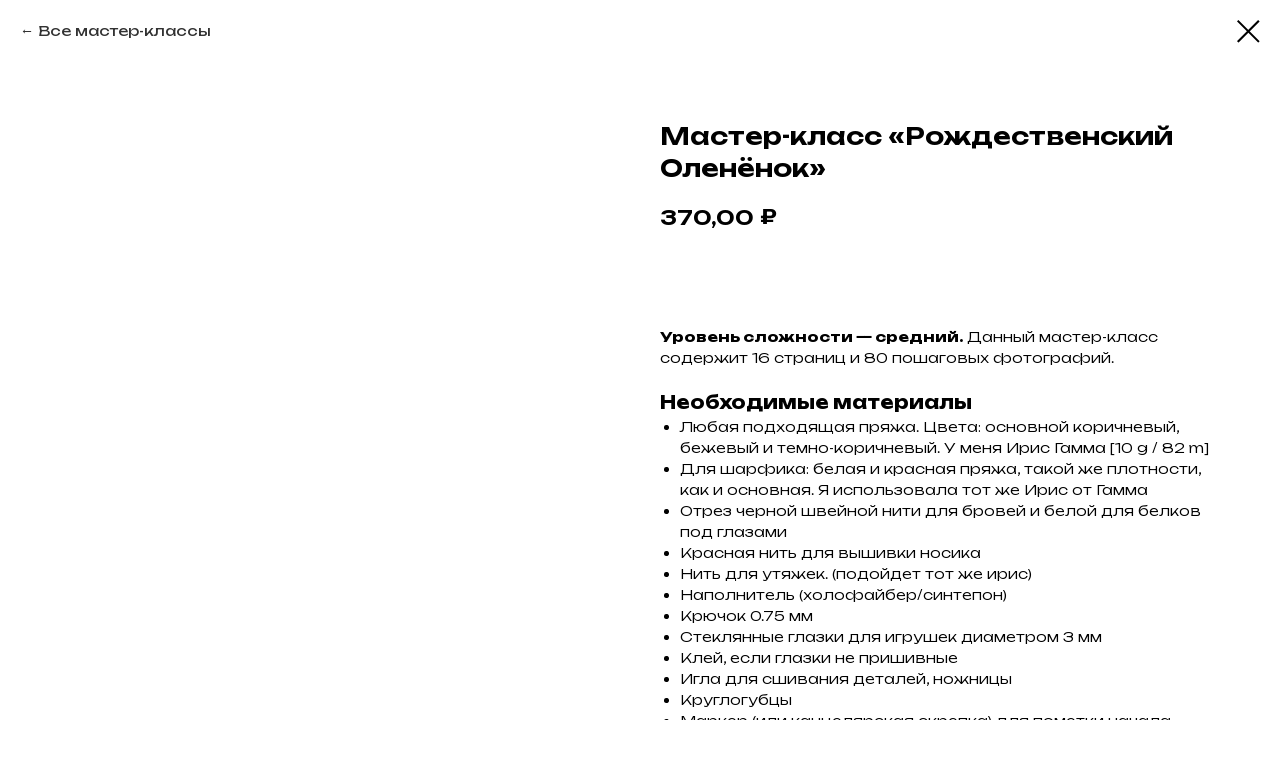

--- FILE ---
content_type: text/html; charset=UTF-8
request_url: https://nansyoops.com/mk/tproduct/203613740-141068195274-master-klass-rozhdestvenskii-olenyonok
body_size: 12692
content:
<!DOCTYPE html> <html> <head> <meta charset="utf-8" /> <meta http-equiv="Content-Type" content="text/html; charset=utf-8" /> <meta name="viewport" content="width=device-width, initial-scale=1.0" /> <!--metatextblock-->
<title>Мастер-класс «Рождественский Оленёнок»</title>
<meta name="description" content="Пошаговая инструкция по созданию олененка. При использовании указанных материалов, игрушка получится размером около 4 см.">
<meta name="keywords" content="">
<meta property="og:title" content="Мастер-класс «Рождественский Оленёнок»" />
<meta property="og:description" content="Пошаговая инструкция по созданию олененка. При использовании указанных материалов, игрушка получится размером около 4 см." />
<meta property="og:type" content="website" />
<meta property="og:url" content="https://nansyoops.com/mk/tproduct/203613740-141068195274-master-klass-rozhdestvenskii-olenyonok" />
<meta property="og:image" content="https://static.tildacdn.com/tild3965-3535-4434-b235-643565663530/_.jpg" />
<link rel="canonical" href="https://nansyoops.com/mk/tproduct/203613740-141068195274-master-klass-rozhdestvenskii-olenyonok" />
<!--/metatextblock--> <meta name="format-detection" content="telephone=no" /> <meta http-equiv="x-dns-prefetch-control" content="on"> <link rel="dns-prefetch" href="https://ws.tildacdn.com"> <link rel="dns-prefetch" href="https://static.tildacdn.com"> <link rel="shortcut icon" href="https://static.tildacdn.com/img/tildafavicon.ico" type="image/x-icon" /> <!-- Assets --> <script src="https://neo.tildacdn.com/js/tilda-fallback-1.0.min.js" async charset="utf-8"></script> <link rel="stylesheet" href="https://static.tildacdn.com/css/tilda-grid-3.0.min.css" type="text/css" media="all" onerror="this.loaderr='y';"/> <link rel="stylesheet" href="https://static.tildacdn.com/ws/project2605352/tilda-blocks-page12165698.min.css?t=1767788594" type="text/css" media="all" onerror="this.loaderr='y';" /> <link rel="preconnect" href="https://fonts.gstatic.com"> <link href="https://fonts.googleapis.com/css2?family=Unbounded:wght@300;400;500;600;700&subset=latin,cyrillic" rel="stylesheet"> <link rel="stylesheet" href="https://static.tildacdn.com/css/tilda-menu-widgeticons-1.0.min.css" type="text/css" media="all" onerror="this.loaderr='y';" /> <link rel="stylesheet" href="https://static.tildacdn.com/css/tilda-cover-1.0.min.css" type="text/css" media="all" onerror="this.loaderr='y';" /> <link rel="stylesheet" href="https://static.tildacdn.com/css/tilda-slds-1.4.min.css" type="text/css" media="print" onload="this.media='all';" onerror="this.loaderr='y';" /> <noscript><link rel="stylesheet" href="https://static.tildacdn.com/css/tilda-slds-1.4.min.css" type="text/css" media="all" /></noscript> <link rel="stylesheet" href="https://static.tildacdn.com/css/tilda-catalog-1.1.min.css" type="text/css" media="print" onload="this.media='all';" onerror="this.loaderr='y';" /> <noscript><link rel="stylesheet" href="https://static.tildacdn.com/css/tilda-catalog-1.1.min.css" type="text/css" media="all" /></noscript> <link rel="stylesheet" href="https://static.tildacdn.com/css/tilda-forms-1.0.min.css" type="text/css" media="all" onerror="this.loaderr='y';" /> <link rel="stylesheet" href="https://static.tildacdn.com/css/tilda-popup-1.1.min.css" type="text/css" media="print" onload="this.media='all';" onerror="this.loaderr='y';" /> <noscript><link rel="stylesheet" href="https://static.tildacdn.com/css/tilda-popup-1.1.min.css" type="text/css" media="all" /></noscript> <link rel="stylesheet" href="https://static.tildacdn.com/css/tilda-catalog-filters-1.0.min.css" type="text/css" media="all" onerror="this.loaderr='y';" /> <link rel="stylesheet" href="https://static.tildacdn.com/css/tilda-cart-1.0.min.css" type="text/css" media="all" onerror="this.loaderr='y';" /> <link rel="stylesheet" href="https://static.tildacdn.com/css/tilda-zoom-2.0.min.css" type="text/css" media="print" onload="this.media='all';" onerror="this.loaderr='y';" /> <noscript><link rel="stylesheet" href="https://static.tildacdn.com/css/tilda-zoom-2.0.min.css" type="text/css" media="all" /></noscript> <script nomodule src="https://static.tildacdn.com/js/tilda-polyfill-1.0.min.js" charset="utf-8"></script> <script type="text/javascript">function t_onReady(func) {if(document.readyState!='loading') {func();} else {document.addEventListener('DOMContentLoaded',func);}}
function t_onFuncLoad(funcName,okFunc,time) {if(typeof window[funcName]==='function') {okFunc();} else {setTimeout(function() {t_onFuncLoad(funcName,okFunc,time);},(time||100));}}function t_throttle(fn,threshhold,scope) {return function() {fn.apply(scope||this,arguments);};}function t396_initialScale(t){var e=document.getElementById("rec"+t);if(e){var i=e.querySelector(".t396__artboard");if(i){window.tn_scale_initial_window_width||(window.tn_scale_initial_window_width=document.documentElement.clientWidth);var a=window.tn_scale_initial_window_width,r=[],n,l=i.getAttribute("data-artboard-screens");if(l){l=l.split(",");for(var o=0;o<l.length;o++)r[o]=parseInt(l[o],10)}else r=[320,480,640,960,1200];for(var o=0;o<r.length;o++){var d=r[o];a>=d&&(n=d)}var _="edit"===window.allrecords.getAttribute("data-tilda-mode"),c="center"===t396_getFieldValue(i,"valign",n,r),s="grid"===t396_getFieldValue(i,"upscale",n,r),w=t396_getFieldValue(i,"height_vh",n,r),g=t396_getFieldValue(i,"height",n,r),u=!!window.opr&&!!window.opr.addons||!!window.opera||-1!==navigator.userAgent.indexOf(" OPR/");if(!_&&c&&!s&&!w&&g&&!u){var h=parseFloat((a/n).toFixed(3)),f=[i,i.querySelector(".t396__carrier"),i.querySelector(".t396__filter")],v=Math.floor(parseInt(g,10)*h)+"px",p;i.style.setProperty("--initial-scale-height",v);for(var o=0;o<f.length;o++)f[o].style.setProperty("height","var(--initial-scale-height)");t396_scaleInitial__getElementsToScale(i).forEach((function(t){t.style.zoom=h}))}}}}function t396_scaleInitial__getElementsToScale(t){return t?Array.prototype.slice.call(t.children).filter((function(t){return t&&(t.classList.contains("t396__elem")||t.classList.contains("t396__group"))})):[]}function t396_getFieldValue(t,e,i,a){var r,n=a[a.length-1];if(!(r=i===n?t.getAttribute("data-artboard-"+e):t.getAttribute("data-artboard-"+e+"-res-"+i)))for(var l=0;l<a.length;l++){var o=a[l];if(!(o<=i)&&(r=o===n?t.getAttribute("data-artboard-"+e):t.getAttribute("data-artboard-"+e+"-res-"+o)))break}return r}window.TN_SCALE_INITIAL_VER="1.0",window.tn_scale_initial_window_width=null;</script> <script src="https://static.tildacdn.com/js/jquery-1.10.2.min.js" charset="utf-8" onerror="this.loaderr='y';"></script> <script src="https://static.tildacdn.com/js/tilda-scripts-3.0.min.js" charset="utf-8" defer onerror="this.loaderr='y';"></script> <script src="https://static.tildacdn.com/ws/project2605352/tilda-blocks-page12165698.min.js?t=1767788594" charset="utf-8" onerror="this.loaderr='y';"></script> <script src="https://static.tildacdn.com/js/tilda-lazyload-1.0.min.js" charset="utf-8" async onerror="this.loaderr='y';"></script> <script src="https://static.tildacdn.com/js/tilda-menu-widgeticons-1.0.min.js" charset="utf-8" async onerror="this.loaderr='y';"></script> <script src="https://static.tildacdn.com/js/tilda-cover-1.0.min.js" charset="utf-8" async onerror="this.loaderr='y';"></script> <script src="https://static.tildacdn.com/js/tilda-slds-1.4.min.js" charset="utf-8" async onerror="this.loaderr='y';"></script> <script src="https://static.tildacdn.com/js/hammer.min.js" charset="utf-8" async onerror="this.loaderr='y';"></script> <script src="https://static.tildacdn.com/js/tilda-products-1.0.min.js" charset="utf-8" async onerror="this.loaderr='y';"></script> <script src="https://static.tildacdn.com/js/tilda-catalog-1.1.min.js" charset="utf-8" async onerror="this.loaderr='y';"></script> <script src="https://static.tildacdn.com/js/tilda-zero-1.1.min.js" charset="utf-8" async onerror="this.loaderr='y';"></script> <script src="https://static.tildacdn.com/js/tilda-forms-1.0.min.js" charset="utf-8" async onerror="this.loaderr='y';"></script> <script src="https://static.tildacdn.com/js/tilda-cart-1.1.min.js" charset="utf-8" async onerror="this.loaderr='y';"></script> <script src="https://static.tildacdn.com/js/tilda-widget-positions-1.0.min.js" charset="utf-8" async onerror="this.loaderr='y';"></script> <script src="https://static.tildacdn.com/js/tilda-zoom-2.0.min.js" charset="utf-8" async onerror="this.loaderr='y';"></script> <script src="https://static.tildacdn.com/js/tilda-zero-scale-1.0.min.js" charset="utf-8" async onerror="this.loaderr='y';"></script> <script src="https://static.tildacdn.com/js/tilda-events-1.0.min.js" charset="utf-8" async onerror="this.loaderr='y';"></script> <script type="text/javascript" src="https://static.tildacdn.com/js/tilda-buyer-dashboard-1.0.min.js" charset="utf-8" async onerror="this.loaderr='y';"></script> <script type="text/javascript">window.dataLayer=window.dataLayer||[];</script> <script type="text/javascript">(function() {if((/bot|google|yandex|baidu|bing|msn|duckduckbot|teoma|slurp|crawler|spider|robot|crawling|facebook/i.test(navigator.userAgent))===false&&typeof(sessionStorage)!='undefined'&&sessionStorage.getItem('visited')!=='y'&&document.visibilityState){var style=document.createElement('style');style.type='text/css';style.innerHTML='@media screen and (min-width: 980px) {.t-records {opacity: 0;}.t-records_animated {-webkit-transition: opacity ease-in-out .2s;-moz-transition: opacity ease-in-out .2s;-o-transition: opacity ease-in-out .2s;transition: opacity ease-in-out .2s;}.t-records.t-records_visible {opacity: 1;}}';document.getElementsByTagName('head')[0].appendChild(style);function t_setvisRecs(){var alr=document.querySelectorAll('.t-records');Array.prototype.forEach.call(alr,function(el) {el.classList.add("t-records_animated");});setTimeout(function() {Array.prototype.forEach.call(alr,function(el) {el.classList.add("t-records_visible");});sessionStorage.setItem("visited","y");},400);}
document.addEventListener('DOMContentLoaded',t_setvisRecs);}})();</script></head> <body class="t-body" style="margin:0;"> <!--allrecords--> <div id="allrecords" class="t-records" data-product-page="y" data-hook="blocks-collection-content-node" data-tilda-project-id="2605352" data-tilda-page-id="12165698" data-tilda-page-alias="mk" data-tilda-formskey="cea52d9d772929436819d5e73e3b7dad" data-tilda-lazy="yes" data-tilda-root-zone="com" data-tilda-project-country="RU">
<!-- PRODUCT START -->

                





<div id="rec203613740" class="r t-rec" style="background-color:#ffffff;" data-bg-color="#ffffff">
    <div class="t-store t-store__prod-snippet__container">

        
                <div class="t-store__prod-popup__close-txt-wr" style="position:absolute;">
            <a href="https://nansyoops.com/mk" class="js-store-close-text t-store__prod-popup__close-txt t-descr t-descr_xxs" style="color:#000000;">
                Все мастер-классы
            </a>
        </div>
        
        <a href="https://nansyoops.com/mk" class="t-popup__close" style="position:absolute; background-color:#ffffff">
            <div class="t-popup__close-wrapper">
                <svg class="t-popup__close-icon t-popup__close-icon_arrow" width="26px" height="26px" viewBox="0 0 26 26" version="1.1" xmlns="http://www.w3.org/2000/svg" xmlns:xlink="http://www.w3.org/1999/xlink"><path d="M10.4142136,5 L11.8284271,6.41421356 L5.829,12.414 L23.4142136,12.4142136 L23.4142136,14.4142136 L5.829,14.414 L11.8284271,20.4142136 L10.4142136,21.8284271 L2,13.4142136 L10.4142136,5 Z" fill="#000000"></path></svg>
                <svg class="t-popup__close-icon t-popup__close-icon_cross" width="23px" height="23px" viewBox="0 0 23 23" version="1.1" xmlns="http://www.w3.org/2000/svg" xmlns:xlink="http://www.w3.org/1999/xlink"><g stroke="none" stroke-width="1" fill="#000000" fill-rule="evenodd"><rect transform="translate(11.313708, 11.313708) rotate(-45.000000) translate(-11.313708, -11.313708) " x="10.3137085" y="-3.6862915" width="2" height="30"></rect><rect transform="translate(11.313708, 11.313708) rotate(-315.000000) translate(-11.313708, -11.313708) " x="10.3137085" y="-3.6862915" width="2" height="30"></rect></g></svg>
            </div>
        </a>
        
        <div class="js-store-product js-product t-store__product-snippet" data-product-lid="141068195274" data-product-uid="141068195274" itemscope itemtype="http://schema.org/Product">
            <meta itemprop="productID" content="141068195274" />

            <div class="t-container">
                <div>
                    <meta itemprop="image" content="https://static.tildacdn.com/tild3965-3535-4434-b235-643565663530/_.jpg" />
                    <div class="t-store__prod-popup__slider js-store-prod-slider t-store__prod-popup__col-left t-col t-col_6">
                        <div class="js-product-img" style="width:100%;padding-bottom:75%;background-size:cover;opacity:0;">
                        </div>
                    </div>
                    <div class="t-store__prod-popup__info t-align_left t-store__prod-popup__col-right t-col t-col_6">

                        <div class="t-store__prod-popup__title-wrapper">
                            <h1 class="js-store-prod-name js-product-name t-store__prod-popup__name t-name t-name_xl" itemprop="name" >Мастер-класс «Рождественский Оленёнок»</h1>
                            <div class="t-store__prod-popup__brand t-descr t-descr_xxs" >
                                                            </div>
                            <div class="t-store__prod-popup__sku t-descr t-descr_xxs">
                                <span class="js-store-prod-sku js-product-sku" translate="no" >
                                    
                                </span>
                            </div>
                        </div>

                                                                        <div itemprop="offers" itemscope itemtype="http://schema.org/Offer" style="display:none;">
                            <meta itemprop="serialNumber" content="141068195274" />
                                                        <meta itemprop="price" content="370.00" />
                            <meta itemprop="priceCurrency" content="RUB" />
                                                        <link itemprop="availability" href="http://schema.org/InStock">
                                                    </div>
                        
                                                
                        <div class="js-store-price-wrapper t-store__prod-popup__price-wrapper">
                            <div class="js-store-prod-price t-store__prod-popup__price t-store__prod-popup__price-item t-name t-name_md" style="">
                                                                <div class="js-product-price js-store-prod-price-val t-store__prod-popup__price-value" data-product-price-def="370.0000" data-product-price-def-str="370,00">370,00</div><div class="t-store__prod-popup__price-currency" translate="no">₽</div>
                                                            </div>
                            <div class="js-store-prod-price-old t-store__prod-popup__price_old t-store__prod-popup__price-item t-name t-name_md" style="display:none;">
                                                                <div class="js-store-prod-price-old-val t-store__prod-popup__price-value"></div><div class="t-store__prod-popup__price-currency" translate="no">₽</div>
                                                            </div>
                        </div>

                        <div class="js-product-controls-wrapper">
                        </div>

                        <div class="t-store__prod-popup__links-wrapper">
                                                    </div>

                                                <div class="t-store__prod-popup__btn-wrapper"  style="opacity: 0;" tt="В корзину">
                                                        <a href="#order" class="t-store__prod-popup__btn t-store__prod-popup__btn_disabled t-btn t-btn_sm" style="color:#f4f3ee;background-color:#e0afa0;border-radius:5px;-moz-border-radius:5px;-webkit-border-radius:5px;">
                                <table style="width:100%; height:100%;">
                                    <tbody>
                                        <tr>
                                            <td class="js-store-prod-popup-buy-btn-txt">В корзину</td>
                                        </tr>
                                    </tbody>
                                </table>
                            </a>
                                                    </div>
                        
                        <div class="js-store-prod-text t-store__prod-popup__text t-descr t-descr_xxs" >
                                                    <div class="js-store-prod-all-text" itemprop="description">
                                <strong>Уровень сложности — средний.</strong> Данный мастер-класс содержит 16 страниц и 80 пошаговых фотографий.<br /><br /><strong><span data-redactor-tag="span" style="font-size: 18px;">Необходимые материалы</span></strong><br /><ul> <li> Любая подходящая пряжа. Цвета: основной коричневый, бежевый и темно-коричневый. У меня Ирис Гамма [10 g / 82 m] </li> <li> Для шарфика: белая и красная пряжа, такой же плотности, как и основная. Я использовала тот же Ирис от Гамма </li> <li> Отрез черной швейной нити для бровей и белой для белков под глазами </li> <li> Красная нить для вышивки носика </li> <li> Нить для утяжек. (подойдет тот же ирис)</li><li>Наполнитель (холофайбер/синтепон) </li> <li> Крючок 0.75 мм </li> <li> Стеклянные глазки для игрушек диаметром 3 мм </li> <li> Клей, если глазки не пришивные </li> <li> Игла для сшивания деталей, ножницы </li> <li> Круглогубцы </li> <li> Маркер (или канцелярская скрепка) для пометки начала ряда, так как мы вяжем по спирали, не замыкая рядов</li></ul><strong>Частичное или полное распространение — запрещено! Один мастер-класс для одного человека! Пожалуйста, уважайте чужой труд! </strong><br /> <br /> Данный мастер-класс предназначен для тех, кто уже умеет вязать крючком.<br />Основы вязания в нем не освещаются. <br />                            </div>
                                                                            <div class="js-store-prod-all-charcs">
                                                                                                                                                                        </div>
                                                </div>

                    </div>
                </div>

                            </div>
        </div>
                <div class="js-store-error-msg t-store__error-msg-cont"></div>
        <div itemscope itemtype="http://schema.org/ImageGallery" style="display:none;">
                                                                                                                                    </div>

    </div>

                        
                        
    
    <style>
        /* body bg color */
        
        .t-body {
            background-color:#ffffff;
        }
        

        /* body bg color end */
        /* Slider stiles */
        .t-slds__bullet_active .t-slds__bullet_body {
            background-color: #222 !important;
        }

        .t-slds__bullet:hover .t-slds__bullet_body {
            background-color: #222 !important;
        }
        /* Slider stiles end */
    </style>
    

            
        
    <style>
        

        

        
    </style>
    
    
        
    <style>
        
    </style>
    
    
        
    <style>
        
    </style>
    
    
        
        <style>
    
                                            
            .t-store__relevants__container .t-store__card__bgimg {
                border-radius: 30px;
            }
            
            
        </style>
    
    
    <div class="js-store-tpl-slider-arrows" style="display: none;">
                


<div class="t-slds__arrow_wrapper t-slds__arrow_wrapper-left" data-slide-direction="left">
  <div class="t-slds__arrow t-slds__arrow-left t-slds__arrow-withbg" style="width: 30px; height: 30px;background-color: rgba(255,255,255,1);">
    <div class="t-slds__arrow_body t-slds__arrow_body-left" style="width: 7px;">
      <svg style="display: block" viewBox="0 0 7.3 13" xmlns="http://www.w3.org/2000/svg" xmlns:xlink="http://www.w3.org/1999/xlink">
                <desc>Left</desc>
        <polyline
        fill="none"
        stroke="#000000"
        stroke-linejoin="butt"
        stroke-linecap="butt"
        stroke-width="1"
        points="0.5,0.5 6.5,6.5 0.5,12.5"
        />
      </svg>
    </div>
  </div>
</div>
<div class="t-slds__arrow_wrapper t-slds__arrow_wrapper-right" data-slide-direction="right">
  <div class="t-slds__arrow t-slds__arrow-right t-slds__arrow-withbg" style="width: 30px; height: 30px;background-color: rgba(255,255,255,1);">
    <div class="t-slds__arrow_body t-slds__arrow_body-right" style="width: 7px;">
      <svg style="display: block" viewBox="0 0 7.3 13" xmlns="http://www.w3.org/2000/svg" xmlns:xlink="http://www.w3.org/1999/xlink">
        <desc>Right</desc>
        <polyline
        fill="none"
        stroke="#000000"
        stroke-linejoin="butt"
        stroke-linecap="butt"
        stroke-width="1"
        points="0.5,0.5 6.5,6.5 0.5,12.5"
        />
      </svg>
    </div>
  </div>
</div>    </div>

    
    <script>
        t_onReady(function() {
            var tildacopyEl = document.getElementById('tildacopy');
            if (tildacopyEl) tildacopyEl.style.display = 'none';

            var recid = '203613740';
            var options = {};
            var product = {"uid":141068195274,"rootpartid":2314967,"title":"Мастер-класс «Рождественский Оленёнок»","descr":"Пошаговая инструкция по созданию олененка. При использовании указанных материалов, игрушка получится размером около 4 см.","text":"<strong>Уровень сложности — средний.<\/strong> Данный мастер-класс содержит 16 страниц и 80 пошаговых фотографий.<br \/><br \/><strong><span data-redactor-tag=\"span\" style=\"font-size: 18px;\">Необходимые материалы<\/span><\/strong><br \/><ul> <li> Любая подходящая пряжа. Цвета: основной коричневый, бежевый и темно-коричневый. У меня Ирис Гамма [10 g \/ 82 m] <\/li> <li> Для шарфика: белая и красная пряжа, такой же плотности, как и основная. Я использовала тот же Ирис от Гамма <\/li> <li> Отрез черной швейной нити для бровей и белой для белков под глазами <\/li> <li> Красная нить для вышивки носика <\/li> <li> Нить для утяжек. (подойдет тот же ирис)<\/li><li>Наполнитель (холофайбер\/синтепон) <\/li> <li> Крючок 0.75 мм <\/li> <li> Стеклянные глазки для игрушек диаметром 3 мм <\/li> <li> Клей, если глазки не пришивные <\/li> <li> Игла для сшивания деталей, ножницы <\/li> <li> Круглогубцы <\/li> <li> Маркер (или канцелярская скрепка) для пометки начала ряда, так как мы вяжем по спирали, не замыкая рядов<\/li><\/ul><strong>Частичное или полное распространение — запрещено! Один мастер-класс для одного человека! Пожалуйста, уважайте чужой труд! <\/strong><br \/> <br \/> Данный мастер-класс предназначен для тех, кто уже умеет вязать крючком.<br \/>Основы вязания в нем не освещаются. <br \/>","price":"370.0000","gallery":[{"img":"https:\/\/static.tildacdn.com\/tild3965-3535-4434-b235-643565663530\/_.jpg"},{"img":"https:\/\/static.tildacdn.com\/tild6136-3664-4436-b165-333162396166\/IMG_3629_.jpg"},{"img":"https:\/\/static.tildacdn.com\/tild3233-6436-4537-b563-613038353566\/IMG_3754_.jpg"},{"img":"https:\/\/static.tildacdn.com\/tild3365-3865-4432-b630-616532393863\/IMG_3802_.jpg"}],"sort":1001400,"portion":0,"newsort":0,"json_chars":"null","externalid":"Na60Lf6Yr2AAF9yuECTL","pack_label":"lwh","pack_x":0,"pack_y":0,"pack_z":0,"pack_m":0,"serverid":"master","servertime":"1767710037.8756","parentuid":"","editions":[{"uid":141068195274,"price":"370.00","priceold":"","sku":"","quantity":"","img":"https:\/\/static.tildacdn.com\/tild3965-3535-4434-b235-643565663530\/_.jpg"}],"characteristics":[],"properties":[],"partuids":[399225528661],"url":"https:\/\/nansyoops.com\/mk\/tproduct\/203613740-141068195274-master-klass-rozhdestvenskii-olenyonok"};

            // draw slider or show image for SEO
            if (window.isSearchBot) {
                var imgEl = document.querySelector('.js-product-img');
                if (imgEl) imgEl.style.opacity = '1';
            } else {
                
                var prodcard_optsObj = {
    hasWrap: false,
    txtPad: '',
    bgColor: '',
    borderRadius: '',
    shadowSize: '0px',
    shadowOpacity: '',
    shadowSizeHover: '',
    shadowOpacityHover: '',
    shadowShiftyHover: '',
    btnTitle1: 'Подробнее',
    btnLink1: 'popup',
    btnTitle2: 'В корзину',
    btnLink2: 'order',
    showOpts: false};

var price_optsObj = {
    color: '',
    colorOld: '#cc0000',
    fontSize: '24px',
    fontWeight: '700'
};

var popup_optsObj = {
    columns: '6',
    columns2: '6',
    isVertical: '',
    align: '',
    btnTitle: 'В корзину',
    closeText: 'Все мастер-классы',
    iconColor: '#000000',
    containerBgColor: '#ffffff',
    overlayBgColorRgba: 'rgba(255,255,255,1)',
    popupStat: '',
    popupContainer: '',
    fixedButton: false,
    mobileGalleryStyle: ''
};

var slider_optsObj = {
    anim_speed: '',
    arrowColor: '#000000',
    videoPlayerIconColor: '',
    cycle: '',
    controls: 'arrowsthumbs',
    bgcolor: '#ebebeb'
};

var slider_dotsOptsObj = {
    size: '',
    bgcolor: '',
    bordersize: '',
    bgcoloractive: ''
};

var slider_slidesOptsObj = {
    zoomable: true,
    bgsize: 'cover',
    ratio: '1'
};

var typography_optsObj = {
    descrColor: '',
    titleColor: ''
};

var default_sortObj = {
    in_stock: false};

var btn1_style = 'border-radius:5px;-moz-border-radius:5px;-webkit-border-radius:5px;color:#f4f3ee;background-color:#e0afa0;';
var btn2_style = 'border-radius:5px;-moz-border-radius:5px;-webkit-border-radius:5px;color:#f4f3ee;background-color:#8a817c;';

var options_catalog = {
    btn1_style: btn1_style,
    btn2_style: btn2_style,
    storepart: '399225528661',
    prodCard: prodcard_optsObj,
    popup_opts: popup_optsObj,
    defaultSort: default_sortObj,
    slider_opts: slider_optsObj,
    slider_dotsOpts: slider_dotsOptsObj,
    slider_slidesOpts: slider_slidesOptsObj,
    typo: typography_optsObj,
    price: price_optsObj,
    blocksInRow: '3',
    imageHover: true,
    imageHeight: '400px',
    imageRatioClass: 't-store__card__imgwrapper_4-3',
    align: 'left',
    vindent: '',
    isHorizOnMob:false,
    itemsAnim: '',
    hasOriginalAspectRatio: false,
    markColor: '#ffffff',
    markBgColor: '#ff4a4a',
    currencySide: 'r',
    currencyTxt: '₽',
    currencySeparator: ',',
    currencyDecimal: '',
    btnSize: '',
    verticalAlignButtons: true,
    hideFilters: false,
    titleRelevants: '',
    showRelevants: '',
    relevants_slider: false,
    relevants_quantity: '',
    isFlexCols: false,
    isPublishedPage: true,
    previewmode: true,
    colClass: 't-col t-col_3',
    ratio: '1_1',
    sliderthumbsside: '',
    showStoreBtnQuantity: '',
    tabs: '',
    galleryStyle: '',
    title_typo: '{"fontweight":"700"}',
    descr_typo: '{}',
    price_typo: '{"fontsize":"24px","fontweight":"700"}',
    price_old_typo: '{"color":"#cc0000","fontsize":"24px","fontweight":"700"}',
    menu_typo: '{}',
    options_typo: '{}',
    sku_typo: '{}',
    characteristics_typo: '{}',
    button_styles: '{"color":"#f4f3ee","bgcolor":"#e0afa0","radius":"10px","size":"sm","wrap":"normal"}',
    button2_styles: '{"color":"#f4f3ee","bgcolor":"#8a817c","radius":"10px","size":"sm","wrap":"normal"}',
    buttonicon: '',
    buttoniconhover: '',
};                
                // emulate, get options_catalog from file store_catalog_fields
                options = options_catalog;
                options.typo.title = "" || '';
                options.typo.descr = "" || '';

                try {
                    if (options.showRelevants) {
                        var itemsCount = '4';
                        var relevantsMethod;
                        switch (options.showRelevants) {
                            case 'cc':
                                relevantsMethod = 'current_category';
                                break;
                            case 'all':
                                relevantsMethod = 'all_categories';
                                break;
                            default:
                                relevantsMethod = 'category_' + options.showRelevants;
                                break;
                        }

                        t_onFuncLoad('t_store_loadProducts', function() {
                            t_store_loadProducts(
                                'relevants',
                                recid,
                                options,
                                false,
                                {
                                    currentProductUid: '141068195274',
                                    relevantsQuantity: itemsCount,
                                    relevantsMethod: relevantsMethod,
                                    relevantsSort: 'random'
                                }
                            );
                        });
                    }
                } catch (e) {
                    console.log('Error in relevants: ' + e);
                }
            }

            
                            options.popup_opts.btnTitle = 'В корзину';
                        

            window.tStoreOptionsList = [];

            t_onFuncLoad('t_store_productInit', function() {
                t_store_productInit(recid, options, product);
            });

            // if user coming from catalog redirect back to main page
            if (window.history.state && (window.history.state.productData || window.history.state.storepartuid)) {
                window.onpopstate = function() {
                    window.history.replaceState(null, null, window.location.origin);
                    window.location.replace(window.location.origin);
                };
            }
        });
    </script>
    

</div>


<!-- PRODUCT END -->

<div id="rec223016259" class="r t-rec" style="" data-animationappear="off" data-record-type="706">

<!-- @classes: t-text t-text_xs t-name t-name_xs t-name_md t-btn t-btn_sm -->
<script>
	t_onReady(function () {
		setTimeout(function () {
			t_onFuncLoad('tcart__init', function () {
				tcart__init('223016259', {
					cssClassName: ''
				});
			});
		}, 50);

		var userAgent = navigator.userAgent.toLowerCase();
		var body = document.body;
		if (!body) return;

		/* fix Instagram iPhone keyboard bug */
		if (userAgent.indexOf('instagram') !== -1 && userAgent.indexOf('iphone') !== -1) {
			body.style.position = 'relative';
		}

		var rec = document.querySelector('#rec223016259');
		if (!rec) return;
		var cartWindow = rec.querySelector('.t706__cartwin,.t706__cartpage');
		var allRecords = document.querySelector('.t-records');
		var currentMode = allRecords.getAttribute('data-tilda-mode');
		if (cartWindow && currentMode !== 'edit' && currentMode !== 'preview') {
			cartWindow.addEventListener(
				'scroll',
				t_throttle(function () {
					if (window.lazy === 'y' || document.querySelector('#allrecords').getAttribute('data-tilda-lazy') === 'yes') {
						t_onFuncLoad('t_lazyload_update', function () {
							t_lazyload_update();
						});
					}
				}, 500)
			);
		}
	});
</script>


						
	
	
<div class="t706"  data-cart-countdown="yes"  data-project-currency="₽" data-project-currency-side="r" data-project-currency-sep=","   data-project-currency-code="RUB" data-payment-system="robokassa"     data-cart-oneproduct="y"  >
		<div class="t706__carticon" style="">
		 <div class="t706__carticon-text t-name t-name_xs"></div>		<div class="t706__carticon-wrapper">
						<div class="t706__carticon-imgwrap" >
									<svg role="img" style="stroke:#000000;" class="t706__carticon-img" xmlns="http://www.w3.org/2000/svg" viewBox="0 0 64 64">
						<path fill="none" stroke-width="2" stroke-miterlimit="10" d="M44 18h10v45H10V18h10z"/>
						<path fill="none" stroke-width="2" stroke-miterlimit="10" d="M22 24V11c0-5.523 4.477-10 10-10s10 4.477 10 10v13"/>
					</svg>
							</div>
			<div class="t706__carticon-counter js-carticon-counter"></div>
		</div>
	</div>
	 

	<div class="t706__cartwin" style="display: none;">
		<div class="t706__close t706__cartwin-close">
			<button type="button" class="t706__close-button t706__cartwin-close-wrapper" aria-label="Close cart">
				<svg role="presentation" class="t706__close-icon t706__cartwin-close-icon" width="23px" height="23px" viewBox="0 0 23 23" version="1.1" xmlns="http://www.w3.org/2000/svg" xmlns:xlink="http://www.w3.org/1999/xlink">
					<g stroke="none" stroke-width="1" fill="#fff" fill-rule="evenodd">
						<rect transform="translate(11.313708, 11.313708) rotate(-45.000000) translate(-11.313708, -11.313708) " x="10.3137085" y="-3.6862915" width="2" height="30"></rect>
						<rect transform="translate(11.313708, 11.313708) rotate(-315.000000) translate(-11.313708, -11.313708) " x="10.3137085" y="-3.6862915" width="2" height="30"></rect>
					</g>
				</svg> 
			</button>  
		</div>

		<div class="t706__cartwin-content">
			<div class="t706__cartwin-top">
				<div class="t706__cartwin-heading t-name t-name_xl"></div>
			</div>            

			<div class="t706__cartwin-products"></div>
			<div class="t706__cartwin-bottom">
				<div class="t706__cartwin-prodamount-wrap t-descr t-descr_sm">
					<span class="t706__cartwin-prodamount-label"></span>
					<span class="t706__cartwin-prodamount"></span>
				</div>
			</div>      
				
						<div class="t706__orderform ">  
				

							
									
		
	<form 
		id="form223016259" name='form223016259' role="form" action='' method='POST' data-formactiontype="2" data-inputbox=".t-input-group"   
		class="t-form js-form-proccess t-form_inputs-total_2 " 
		  data-formsended-callback="t706_onSuccessCallback" >
											<input type="hidden" name="formservices[]" value="1e42b492782709b52c5dfd187632aa7e" class="js-formaction-services">
							<input type="hidden" name="formservices[]" value="6b647611cbb91de97e93cfdfc8448536" class="js-formaction-services">
							<input type="hidden" name="formservices[]" value="4ffb7061005845f8f4d5abb0e60360fb" class="js-formaction-services">
							<input type="hidden" name="formservices[]" value="205855a717bba2fd1285f14e8e13742b" class="js-formaction-services">
							<input type="hidden" name="formservices[]" value="86f76342146568bb7441a9387db734a1" class="js-formaction-services">
					
					<input type="hidden" name="tildaspec-formname" tabindex="-1" value="Cart">
		
		<!-- @classes t-title t-text t-btn -->
		<div class="js-successbox t-form__successbox t-text t-text_md" 
			aria-live="polite" 
			style="display:none;"
											></div>

		
				<div 
			class="t-form__inputsbox
								 t-form__inputsbox_inrow				">

				







				
	
				
											
				
								

						
		
				
				
		
						
		
		
				
		<div
			class=" t-input-group t-input-group_nm "
			data-input-lid="1496239431201"
															data-field-type="nm"
			data-field-name="Name"
					>

														
					
							<div class="t-input-block  ">
											
<input 
	type="text"
	autocomplete="name"
	name="Name"
	id="input_1496239431201"
	class="t-input js-tilda-rule"
	value="" 
	 placeholder="Ваше имя"	 data-tilda-req="1" aria-required="true"	data-tilda-rule="name"
	aria-describedby="error_1496239431201"
	style="color:#000000;border:1px solid #000000;">														</div>
				<div class="t-input-error" aria-live="polite" id="error_1496239431201"></div>
								</div>

					
	
				
											
				
								

						
		
				
				
		
						
		
		
				
		<div
			class=" t-input-group t-input-group_em "
			data-input-lid="1496239459190"
															data-field-type="em"
			data-field-name="Email"
					>

														
					
							<div class="t-input-block  ">
											
<input 
	type="email"
	autocomplete="email"
	name="Email"
	id="input_1496239459190"
	class="t-input js-tilda-rule"
	value="" 
	 placeholder="Эл. почта"	 data-tilda-req="1" aria-required="true"	data-tilda-rule="email"
	aria-describedby="error_1496239459190"
	style="color:#000000;border:1px solid #000000;"
>														</div>
				<div class="t-input-error" aria-live="polite" id="error_1496239459190"></div>
								</div>

	
		<div class="t-input-group t-input-group_pm" style="margin: 40px 0;">
		<div class="t-input-title t-descr t-descr_md" style="color:;">Payment method</div>
		<div class="t-input-block">
			<div class="t-radio__wrapper t-radio__wrapper-payment" data-tilda-payment-variants-hook='y'>
															<label class="t-radio__control t-text t-text_xs" style="color: "><input type="radio" name="paymentsystem" value="robokassa" checked="checked" class="t-radio t-radio_payment" data-payment-variant-system="robokassa"><div class="t-radio__indicator" ></div>
															Картой (Visa, Mastercard) через Робокассу
													</label>
											<label class="t-radio__control t-text t-text_xs" style="color: "><input type="radio" name="paymentsystem" value="yamoney"  class="t-radio t-radio_payment" data-payment-variant-system="yamoney"><div class="t-radio__indicator" ></div>
															Картой (Visa, Mastercard) через ЮMoney
													</label>
									
							</div>
		</div>
	</div>

		
		
		
		
					
			<div class="t-form__errorbox-middle">
				<!--noindex-->
	
<div 
	class="js-errorbox-all t-form__errorbox-wrapper" 
	style="display:none;" 
	data-nosnippet 
	tabindex="-1" 
	aria-label="Form fill-in errors"
>
	<ul 
		role="list" 
		class="t-form__errorbox-text t-text t-text_md"
	>
		<li class="t-form__errorbox-item js-rule-error js-rule-error-all"></li>
		<li class="t-form__errorbox-item js-rule-error js-rule-error-req"></li>
		<li class="t-form__errorbox-item js-rule-error js-rule-error-email"></li>
		<li class="t-form__errorbox-item js-rule-error js-rule-error-name"></li>
		<li class="t-form__errorbox-item js-rule-error js-rule-error-phone"></li>
		<li class="t-form__errorbox-item js-rule-error js-rule-error-minlength"></li>
		<li class="t-form__errorbox-item js-rule-error js-rule-error-string"></li>
	</ul>
</div>
<!--/noindex-->			</div>

			<div class="t-form__submit">
								
						
	
				
						
						
				
				
						
																							
			<button
			class="t-submit t-btnflex t-btnflex_type_submit t-btnflex_md"
							type="submit"
																							><span class="t-btnflex__text">Оплатить</span>
<style>#rec223016259 .t-btnflex.t-btnflex_type_submit {color:#ffffff;background-color:#000000;--border-width:0px;border-style:none !important;box-shadow:none !important;transition-duration:0.2s;transition-property: background-color, color, border-color, box-shadow, opacity, transform, gap;transition-timing-function: ease-in-out;}</style></button>
				</div>
		</div>

		<div class="t-form__errorbox-bottom">
			<!--noindex-->
	
<div 
	class="js-errorbox-all t-form__errorbox-wrapper" 
	style="display:none;" 
	data-nosnippet 
	tabindex="-1" 
	aria-label="Form fill-in errors"
>
	<ul 
		role="list" 
		class="t-form__errorbox-text t-text t-text_md"
	>
		<li class="t-form__errorbox-item js-rule-error js-rule-error-all"></li>
		<li class="t-form__errorbox-item js-rule-error js-rule-error-req"></li>
		<li class="t-form__errorbox-item js-rule-error js-rule-error-email"></li>
		<li class="t-form__errorbox-item js-rule-error js-rule-error-name"></li>
		<li class="t-form__errorbox-item js-rule-error js-rule-error-phone"></li>
		<li class="t-form__errorbox-item js-rule-error js-rule-error-minlength"></li>
		<li class="t-form__errorbox-item js-rule-error js-rule-error-string"></li>
	</ul>
</div>
<!--/noindex-->		</div>
	</form>

                                                                                                                                                                                    		                        		                                                    
	
	<style>
		#rec223016259 input::-webkit-input-placeholder {color:#000000; opacity: 0.5;}
		#rec223016259 input::-moz-placeholder          {color:#000000; opacity: 0.5;}
		#rec223016259 input:-moz-placeholder           {color:#000000; opacity: 0.5;}
		#rec223016259 input:-ms-input-placeholder      {color:#000000; opacity: 0.5;}
		#rec223016259 textarea::-webkit-input-placeholder {color:#000000; opacity: 0.5;}
		#rec223016259 textarea::-moz-placeholder          {color:#000000; opacity: 0.5;}
		#rec223016259 textarea:-moz-placeholder           {color:#000000; opacity: 0.5;}
		#rec223016259 textarea:-ms-input-placeholder      {color:#000000; opacity: 0.5;}
	</style>
	
			</div>
			<div class="t706__form-bottom-text t-text t-text_xs">После оплаты на почту отправим пароль от личного кабинета<br /><a href="/privacy" style="color:rgb(0, 0, 0) !important;text-decoration: none;border-bottom: 1px solid rgb(0, 0, 0);box-shadow: inset 0px -0px 0px 0px rgb(0, 0, 0);-webkit-box-shadow: inset 0px -0px 0px 0px rgb(0, 0, 0);-moz-box-shadow: inset 0px -0px 0px 0px rgb(0, 0, 0);">Политика конфиденциальности</a> · <a href="https://nansyoops.com/offer-agreement" style="color:rgb(0, 0, 0) !important;text-decoration: none;border-bottom: 1px solid rgb(0, 0, 0);box-shadow: inset 0px -0px 0px 0px rgb(0, 0, 0);-webkit-box-shadow: inset 0px -0px 0px 0px rgb(0, 0, 0);-moz-box-shadow: inset 0px -0px 0px 0px rgb(0, 0, 0);">Договор-оферта</a></div>		</div>      
	</div>

	<div class="t706__cartdata">
			</div>
</div>

<style>






</style>





                                                        
                                                                                                                                                            		                                                    

</div>

</div>
<!--/allrecords--> <!-- Stat --> <!-- Yandex.Metrika counter 67193515 --> <script type="text/javascript" data-tilda-cookie-type="analytics">setTimeout(function(){(function(m,e,t,r,i,k,a){m[i]=m[i]||function(){(m[i].a=m[i].a||[]).push(arguments)};m[i].l=1*new Date();k=e.createElement(t),a=e.getElementsByTagName(t)[0],k.async=1,k.src=r,a.parentNode.insertBefore(k,a)})(window,document,"script","https://mc.yandex.ru/metrika/tag.js","ym");window.mainMetrikaId='67193515';ym(window.mainMetrikaId,"init",{clickmap:true,trackLinks:true,accurateTrackBounce:true,webvisor:true,params:{__ym:{"ymCms":{"cms":"tilda","cmsVersion":"1.0","cmsCatalog":"1"}}},ecommerce:"dataLayer"});},2000);</script> <noscript><div><img src="https://mc.yandex.ru/watch/67193515" style="position:absolute; left:-9999px;" alt="" /></div></noscript> <!-- /Yandex.Metrika counter --> <script type="text/javascript">if(!window.mainTracker) {window.mainTracker='tilda';}
setTimeout(function(){(function(d,w,k,o,g) {var n=d.getElementsByTagName(o)[0],s=d.createElement(o),f=function(){n.parentNode.insertBefore(s,n);};s.type="text/javascript";s.async=true;s.key=k;s.id="tildastatscript";s.src=g;if(w.opera=="[object Opera]") {d.addEventListener("DOMContentLoaded",f,false);} else {f();}})(document,window,'05ebc4d9ed7e6419e4eaedfd6a68088c','script','https://static.tildacdn.com/js/tilda-stat-1.0.min.js');},2000);</script> </body> </html>

--- FILE ---
content_type: text/html; charset=UTF-8
request_url: https://members.tildaapi.com/api/getstyles/
body_size: 484
content:
{"status":"ok","data":{"controlblock":{"user_position":"topleft","user_position_mobile":"topleft","user_vertical_coordinate_px":"20px","user_horizontal_coordinate_px":"20px","user_vertical_coordinate_mobile_px":"20px","user_horizontal_coordinate_mobile_px":"20px","user_size":"60px","user_size_mobile":"60px","user_background":"#000000","user_background_opacity":"80","user_border_color":"#ffffff"},"welcomepage":{"typeId":"default","ordersManagementShowOrders":true,"ordersManagementShowPurchased":true,"ordersManagementShowAddresses":true,"ordersManagementShowProfile":true},"registrationpage":[],"fonts":{"rf_id":"","bgcolor":"","gf_fonts":"family=Unbounded:wght@300;400;500;600;700&subset=latin,cyrillic","textfont":"Unbounded","tf_fonts":"","fontsswap":"","linecolor":"","linkcolor":"","textcolor":"","typekitid":"","headlinefont":"Unbounded","myfonts_json":"","textfontsize":"","customcssfile":"","headlinecolor":"","linklinecolor":"","linkcolorhover":"","linklineheight":"","textfontweight":"","tf_fonts_selected":"","headlinefontweight":"","linklinecolorhover":""},"allowselfreg":false,"logolink":"","projectlang":""}}